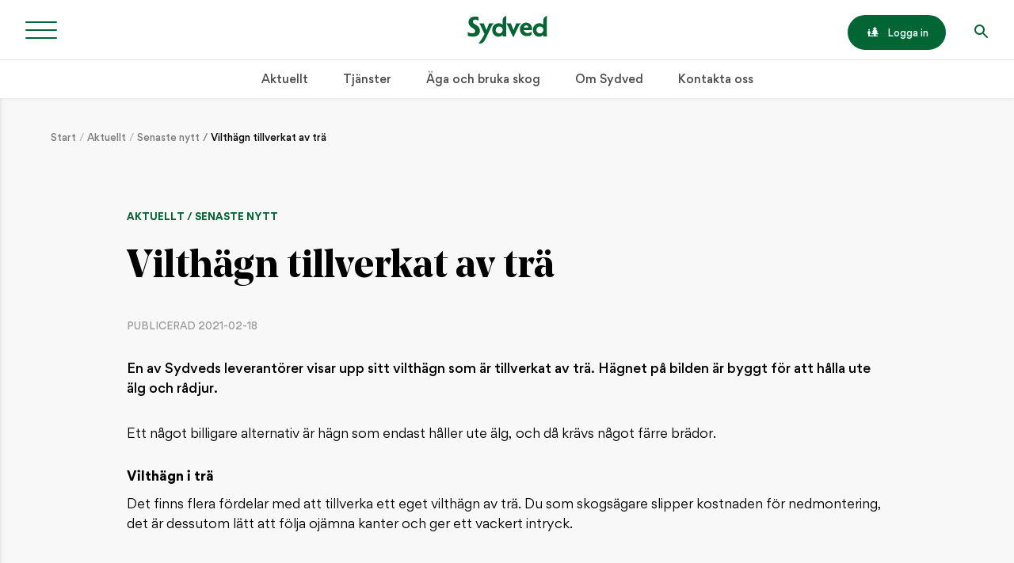

--- FILE ---
content_type: text/html; charset=UTF-8
request_url: https://www.sydved.se/aktuellt/senaste-nytt/vilthagn-tillverkad-av-tra
body_size: 15014
content:
<!doctype html>
<html lang="sv">

<head>
  <meta charset="utf-8">
  <meta name="viewport" content="width=device-width,initial-scale=1.0">
  <title>Sydved - Vilthägn tillverkat av trä</title>
  <meta name="description" content="Sydved köper virke av dig som säljer skog i södra Sverige. Vi erbjuder också skoglig fullservice och rådgivning.">
  <meta http-equiv="X-UA-Compatible" content="IE=edge">
  <meta name="facebook-domain-verification" content="sbuo11dfjh86cs6675cjos93wetnfj" />

  <!-- Google Tag Manager -->
<script>(function(w,d,s,l,i){w[l]=w[l]||[];w[l].push({'gtm.start':
new Date().getTime(),event:'gtm.js'});var f=d.getElementsByTagName(s)[0],
j=d.createElement(s),dl=l!='dataLayer'?'&l='+l:'';j.async=true;j.src=
'https://gtm.sydved.se/gtm.js?id='+i+dl;f.parentNode.insertBefore(j,f);
})(window,document,'script','dataLayer','GTM-TNPNJRV');</script>
<!-- End Google Tag Manager -->
  <link rel="shortcut icon" href="/assets/media/icons/icon.png">
  <link rel="canonical" href="https://www.sydved.se/aktuellt/senaste-nytt/vilthagn-tillverkad-av-tra">

  <link href="https://www.sydved.se/assets/styles/index.css?id=67fe44de" rel="stylesheet">  <script defer src="https://www.sydved.se/assets/scripts/index.js?id=67fe44df"></script>
  <!-- Open Graph -->

<meta property="og:url" content="https://www.sydved.se/aktuellt/senaste-nytt/vilthagn-tillverkad-av-tra">
<meta property="og:type" content="article">
<meta property="og:title" content="Vilthägn tillverkat av trä">

  <meta property="og:image" content="https://www.sydved.se/media/pages/aktuellt/senaste-nytt/vilthagn-tillverkad-av-tra/802ed4f5b7-1675938461/img-2289-1200x630.jpg">
  <meta property="og:image:width" content="640">
  <meta property="og:image:height" content="480">

<meta property="og:description" content="Sydved köper virke av dig som säljer skog i södra Sverige. Vi erbjuder också skoglig fullservice och rådgivning.">
<meta property="og:site_name" content="Sydved">
<meta property="og:locale" content="sv_SE">
  <!-- Hotjar Tracking Code for http://www.sydved.se -->
<script>
  (function(h,o,t,j,a,r){
    h.hj=h.hj||function(){(h.hj.q=h.hj.q||[]).push(arguments)};
    h._hjSettings={hjid:1184423,hjsv:6};
    a=o.getElementsByTagName('head')[0];
    r=o.createElement('script');r.async=1;
    r.src=t+h._hjSettings.hjid+j+h._hjSettings.hjsv;
    a.appendChild(r);
  })(window,document,'https://static.hotjar.com/c/hotjar-','.js?sv=');
</script>

  <script id="CookieConsent" src="https://policy.app.cookieinformation.com/uc.js"
  data-culture="SV" data-gcm-version="2.0" type="text/javascript"></script>
</head>

  
<body data-template="article">
  <!-- Google Tag Manager (noscript) -->
<noscript><iframe src="https://gtm.sydved.se/ns.html?id=GTM-TNPNJRV"
height="0" width="0" style="display:none;visibility:hidden"></iframe></noscript>
<!-- End Google Tag Manager (noscript) -->  <div class="backdrop zi-4 js-backdrop"></div>
  <div class="navigation pos-f pin zi-4 bg-gray">
  <nav class="navigation-list">
    
    <ul class="treemenu m-0 pl-0 lst-n bg-white">
              <li class="treemenu-item treemenu-level-1 ?> pos-r">
          <a class="treemenu-link d-b" href="https://www.sydved.se/aktuellt">
            Aktuellt          </a>

                                    <div class="treemenu-button js-treemenu-button">
                <div class="treemenu-icon"></div>
              </div>
            
            
<ul class="treemenu-list pl-0 lst-n bg-white js-treemenu-list">
      <li class="treemenu-item treemenu-level-2 pos-r">
      <a class="treemenu-link d-b" href="https://www.sydved.se/aktuellt/senaste-nytt">
        Senaste nytt      </a>

          </li>
      <li class="treemenu-item treemenu-level-2 pos-r">
      <a class="treemenu-link d-b" href="https://www.sydved.se/aktuellt/inspiration">
        Inspiration      </a>

              <div class="treemenu-button js-treemenu-button">
          <div class="treemenu-icon js-treemenu-icon"></div>
        </div>

        
<ul class="treemenu-list pl-0 lst-n bg-white js-treemenu-list">
      <li class="treemenu-item treemenu-level-3 pos-r">
      <a class="treemenu-link d-b" href="https://www.sydved.se/aktuellt/inspiration/mot-sydveds-skogsagare">
        Möt Sydveds skogsägare      </a>

          </li>
      <li class="treemenu-item treemenu-level-3 pos-r">
      <a class="treemenu-link d-b" href="https://www.sydved.se/aktuellt/inspiration/djur-och-natur">
        Djur och natur      </a>

          </li>
      <li class="treemenu-item treemenu-level-3 pos-r">
      <a class="treemenu-link d-b" href="https://www.sydved.se/aktuellt/inspiration/jakt">
        Jakt och friluftsliv      </a>

          </li>
      <li class="treemenu-item treemenu-level-3 pos-r">
      <a class="treemenu-link d-b" href="https://www.sydved.se/aktuellt/inspiration/hem-och-tradgard">
        Hem och lantliv      </a>

          </li>
      <li class="treemenu-item treemenu-level-3 pos-r">
      <a class="treemenu-link d-b" href="https://www.sydved.se/aktuellt/inspiration/mat-och-recept">
        Mat och recept      </a>

          </li>
      <li class="treemenu-item treemenu-level-3 pos-r">
      <a class="treemenu-link d-b" href="https://www.sydved.se/aktuellt/inspiration/kultur-och-historia">
        Kultur och tradition      </a>

          </li>
  </ul>
          </li>
  </ul>
                  </li>
              <li class="treemenu-item treemenu-level-1 ?> pos-r">
          <a class="treemenu-link d-b" href="https://www.sydved.se/tjanster">
            Tjänster          </a>

                                    <div class="treemenu-button js-treemenu-button">
                <div class="treemenu-icon"></div>
              </div>
            
            
<ul class="treemenu-list pl-0 lst-n bg-white js-treemenu-list">
      <li class="treemenu-item treemenu-level-2 pos-r">
      <a class="treemenu-link d-b" href="https://www.sydved.se/tjanster/salja-virke">
        Sälja virke      </a>

          </li>
      <li class="treemenu-item treemenu-level-2 pos-r">
      <a class="treemenu-link d-b" href="https://www.sydved.se/tjanster/foryngringsavverkning">
        Föryngringsavverkning      </a>

          </li>
      <li class="treemenu-item treemenu-level-2 pos-r">
      <a class="treemenu-link d-b" href="https://www.sydved.se/tjanster/skogsbruksplan">
        Skogsbruksplan      </a>

          </li>
      <li class="treemenu-item treemenu-level-2 pos-r">
      <a class="treemenu-link d-b" href="https://www.sydved.se/tjanster/gallring">
        Gallring      </a>

          </li>
      <li class="treemenu-item treemenu-level-2 pos-r">
      <a class="treemenu-link d-b" href="https://www.sydved.se/tjanster/markberedning">
        Markberedning      </a>

          </li>
      <li class="treemenu-item treemenu-level-2 pos-r">
      <a class="treemenu-link d-b" href="https://www.sydved.se/tjanster/plantor-och-plantering">
        Plantor och plantering      </a>

              <div class="treemenu-button js-treemenu-button">
          <div class="treemenu-icon js-treemenu-icon"></div>
        </div>

        
<ul class="treemenu-list pl-0 lst-n bg-white js-treemenu-list">
      <li class="treemenu-item treemenu-level-3 pos-r">
      <a class="treemenu-link d-b" href="https://www.sydved.se/tjanster/plantor-och-plantering/viltskydd">
        Viltskydd      </a>

          </li>
  </ul>
          </li>
      <li class="treemenu-item treemenu-level-2 pos-r">
      <a class="treemenu-link d-b" href="https://www.sydved.se/tjanster/hallbart-skogsbruk-och-certifiering">
        Hållbart skogsbruk och certifiering      </a>

          </li>
      <li class="treemenu-item treemenu-level-2 pos-r">
      <a class="treemenu-link d-b" href="https://www.sydved.se/tjanster/rojning">
        Röjning      </a>

          </li>
      <li class="treemenu-item treemenu-level-2 pos-r">
      <a class="treemenu-link d-b" href="https://www.sydved.se/tjanster/skogsbransle">
        Skogsbränsle      </a>

          </li>
      <li class="treemenu-item treemenu-level-2 pos-r">
      <a class="treemenu-link d-b" href="https://www.sydved.se/tjanster/skogsbilvagar">
        Skogsbilvägar      </a>

          </li>
      <li class="treemenu-item treemenu-level-2 pos-r">
      <a class="treemenu-link d-b" href="https://www.sydved.se/tjanster/skoglig-radgivning">
        Skoglig rådgivning      </a>

          </li>
      <li class="treemenu-item treemenu-level-2 pos-r">
      <a class="treemenu-link d-b" href="https://www.sydved.se/tjanster/forvaltning">
        Förvaltning      </a>

          </li>
      <li class="treemenu-item treemenu-level-2 pos-r">
      <a class="treemenu-link d-b" href="https://www.sydved.se/tjanster/ovriga-tjanster">
        Övriga tjänster      </a>

              <div class="treemenu-button js-treemenu-button">
          <div class="treemenu-icon js-treemenu-icon"></div>
        </div>

        
<ul class="treemenu-list pl-0 lst-n bg-white js-treemenu-list">
      <li class="treemenu-item treemenu-level-3 pos-r">
      <a class="treemenu-link d-b" href="https://www.sydved.se/tjanster/ovriga-tjanster/askaterforing-och-godsling">
        Askåterföring och gödsling      </a>

          </li>
      <li class="treemenu-item treemenu-level-3 pos-r">
      <a class="treemenu-link d-b" href="https://www.sydved.se/tjanster/ovriga-tjanster/dikesrensning">
        Dikesrensning      </a>

          </li>
  </ul>
          </li>
      <li class="treemenu-item treemenu-level-2 pos-r">
      <a class="treemenu-link d-b" href="https://www.sydved.se/tjanster/skogliga-tjanster">
        Skogliga tjänster      </a>

          </li>
  </ul>
                  </li>
              <li class="treemenu-item treemenu-level-1 ?> pos-r">
          <a class="treemenu-link d-b" href="https://www.sydved.se/aga-och-bruka-skog">
            Äga och bruka skog          </a>

                                    <div class="treemenu-button js-treemenu-button">
                <div class="treemenu-icon"></div>
              </div>
            
            
<ul class="treemenu-list pl-0 lst-n bg-white js-treemenu-list">
      <li class="treemenu-item treemenu-level-2 pos-r">
      <a class="treemenu-link d-b" href="https://www.sydved.se/aga-och-bruka-skog/vart-erbjudande">
        Vårt erbjudande      </a>

              <div class="treemenu-button js-treemenu-button">
          <div class="treemenu-icon js-treemenu-icon"></div>
        </div>

        
<ul class="treemenu-list pl-0 lst-n bg-white js-treemenu-list">
      <li class="treemenu-item treemenu-level-3 pos-r">
      <a class="treemenu-link d-b" href="https://www.sydved.se/aga-och-bruka-skog/vart-erbjudande/vad-vill-du-med-din-skog">
        Vad vill du med din skog?      </a>

          </li>
      <li class="treemenu-item treemenu-level-3 pos-r">
      <a class="treemenu-link d-b" href="https://www.sydved.se/aga-och-bruka-skog/vart-erbjudande/din-sydvedare">
        Din Sydvedare      </a>

          </li>
      <li class="treemenu-item treemenu-level-3 pos-r">
      <a class="treemenu-link d-b" href="https://www.sydved.se/aga-och-bruka-skog/vart-erbjudande/sydveds-magasin-aktivt-skogsbruk">
        Sydveds magasin Aktivt Skogsbruk      </a>

          </li>
  </ul>
          </li>
      <li class="treemenu-item treemenu-level-2 pos-r">
      <a class="treemenu-link d-b" href="https://www.sydved.se/aga-och-bruka-skog/balans-produktion-och-miljo">
        Ett hållbart skogsbruk      </a>

              <div class="treemenu-button js-treemenu-button">
          <div class="treemenu-icon js-treemenu-icon"></div>
        </div>

        
<ul class="treemenu-list pl-0 lst-n bg-white js-treemenu-list">
      <li class="treemenu-item treemenu-level-3 pos-r">
      <a class="treemenu-link d-b" href="https://www.sydved.se/aga-och-bruka-skog/balans-produktion-och-miljo/generell-naturvard">
        Generell naturvård      </a>

              <div class="treemenu-button js-treemenu-button">
          <div class="treemenu-icon js-treemenu-icon"></div>
        </div>

        
<ul class="treemenu-list pl-0 lst-n bg-white js-treemenu-list">
  </ul>
          </li>
      <li class="treemenu-item treemenu-level-3 pos-r">
      <a class="treemenu-link d-b" href="https://www.sydved.se/aga-och-bruka-skog/balans-produktion-och-miljo/certifikat-och-rapporter">
        Certifikat och rapporter      </a>

          </li>
      <li class="treemenu-item treemenu-level-3 pos-r">
      <a class="treemenu-link d-b" href="https://www.sydved.se/aga-och-bruka-skog/balans-produktion-och-miljo/sydveds-koppolicy">
        Sydveds köppolicy      </a>

          </li>
      <li class="treemenu-item treemenu-level-3 pos-r">
      <a class="treemenu-link d-b" href="https://www.sydved.se/aga-och-bruka-skog/balans-produktion-och-miljo/sydveds-miljopolicy">
        Sydveds miljöpolicy      </a>

          </li>
  </ul>
          </li>
      <li class="treemenu-item treemenu-level-2 pos-r">
      <a class="treemenu-link d-b" href="https://www.sydved.se/aga-och-bruka-skog/entreprenorer-och-akare">
        Avverkning och virkestransport      </a>

          </li>
      <li class="treemenu-item treemenu-level-2 pos-r">
      <a class="treemenu-link d-b" href="https://www.sydved.se/aga-och-bruka-skog/gallringsakademin">
        Gallringsakademin      </a>

          </li>
      <li class="treemenu-item treemenu-level-2 pos-r">
      <a class="treemenu-link d-b" href="https://www.sydved.se/aga-och-bruka-skog/digitala-tjanster">
        Digitala tjänster      </a>

              <div class="treemenu-button js-treemenu-button">
          <div class="treemenu-icon js-treemenu-icon"></div>
        </div>

        
<ul class="treemenu-list pl-0 lst-n bg-white js-treemenu-list">
      <li class="treemenu-item treemenu-level-3 pos-r">
      <a class="treemenu-link d-b" href="https://www.sydved.se/aga-och-bruka-skog/digitala-tjanster/min-skog-dina-personliga-sidor">
        Min skog – dina personliga sidor      </a>

          </li>
      <li class="treemenu-item treemenu-level-3 pos-r">
      <a class="treemenu-link d-b" href="https://www.sydved.se/aga-och-bruka-skog/digitala-tjanster/sydveds-app-ger-dig-battre-koll-pa-din-skog">
        Sydveds app      </a>

          </li>
      <li class="treemenu-item treemenu-level-3 pos-r">
      <a class="treemenu-link d-b" href="https://www.sydved.se/aga-och-bruka-skog/digitala-tjanster/skogen-live">
        Skogen Live – följ din avverkning med sms      </a>

          </li>
      <li class="treemenu-item treemenu-level-3 pos-r">
      <a class="treemenu-link d-b" href="https://www.sydved.se/aga-och-bruka-skog/digitala-tjanster/prenumerera-pa-vart-nyhetsbrev">
        Prenumerera på vårt nyhetsbrev      </a>

          </li>
  </ul>
          </li>
  </ul>
                  </li>
              <li class="treemenu-item treemenu-level-1 ?> pos-r">
          <a class="treemenu-link d-b" href="https://www.sydved.se/om-sydved">
            Om Sydved          </a>

                                    <div class="treemenu-button js-treemenu-button">
                <div class="treemenu-icon"></div>
              </div>
            
            
<ul class="treemenu-list pl-0 lst-n bg-white js-treemenu-list">
      <li class="treemenu-item treemenu-level-2 pos-r">
      <a class="treemenu-link d-b" href="https://www.sydved.se/om-sydved/fakta-om-sydved">
        Fakta om Sydved      </a>

          </li>
      <li class="treemenu-item treemenu-level-2 pos-r">
      <a class="treemenu-link d-b" href="https://www.sydved.se/om-sydved/karriar-och-lediga-jobb">
        Karriär och lediga jobb      </a>

          </li>
      <li class="treemenu-item treemenu-level-2 pos-r">
      <a class="treemenu-link d-b" href="https://www.sydved.se/om-sydved/press">
        Press      </a>

          </li>
      <li class="treemenu-item treemenu-level-2 pos-r">
      <a class="treemenu-link d-b" href="https://www.sydved.se/om-sydved/ladda-ner-logotyper">
        Ladda ner logotyper      </a>

          </li>
      <li class="treemenu-item treemenu-level-2 pos-r">
      <a class="treemenu-link d-b" href="https://www.sydved.se/om-sydved/code-of-conduct">
        Supplier Code of Conduct      </a>

          </li>
      <li class="treemenu-item treemenu-level-2 pos-r">
      <a class="treemenu-link d-b" href="https://www.sydved.se/om-sydved/allmanna-bestammelser-kontrakt">
        Allmänna bestämmelser kontrakt      </a>

          </li>
      <li class="treemenu-item treemenu-level-2 pos-r">
      <a class="treemenu-link d-b" href="https://www.sydved.se/om-sydved/behandling-av-personuppgifter">
        GDPR – Behandling av personuppgifter      </a>

              <div class="treemenu-button js-treemenu-button">
          <div class="treemenu-icon js-treemenu-icon"></div>
        </div>

        
<ul class="treemenu-list pl-0 lst-n bg-white js-treemenu-list">
      <li class="treemenu-item treemenu-level-3 pos-r">
      <a class="treemenu-link d-b" href="https://www.sydved.se/om-sydved/behandling-av-personuppgifter/personuppgiftsbitradesavtal-transportorer">
        Personuppgiftsbiträdesavtal      </a>

          </li>
      <li class="treemenu-item treemenu-level-3 pos-r">
      <a class="treemenu-link d-b" href="https://www.sydved.se/om-sydved/behandling-av-personuppgifter/gdpr-kontaktformular">
        GDPR – Kontaktformulär      </a>

          </li>
  </ul>
          </li>
      <li class="treemenu-item treemenu-level-2 pos-r">
      <a class="treemenu-link d-b" href="https://www.sydved.se/om-sydved/visselblasning">
        Visselblåsning      </a>

          </li>
      <li class="treemenu-item treemenu-level-2 pos-r">
      <a class="treemenu-link d-b" href="https://www.sydved.se/om-sydved/om-cookies">
        Om cookies      </a>

          </li>
  </ul>
                  </li>
              <li class="treemenu-item treemenu-level-1 ?> pos-r">
          <a class="treemenu-link d-b" href="https://www.sydved.se/kontakta-oss">
            Kontakta oss          </a>

                      
            
<ul class="treemenu-list pl-0 lst-n bg-white js-treemenu-list">
  </ul>
                  </li>
      
      <li class="treemenu-item treemenu-level-1 pos-r">
                  <a class="treemenu-link d-flx jc-sb ai-c" href="https://minskog.sydved.se/">
            Min Skog

            <div class="button button--small d-ib ai-c">
              <span class="button-icon button-icon--login d-ib py-0 va-m">
                <svg xmlns="http://www.w3.org/2000/svg" xmlns:xlink="http://www.w3.org/1999/xlink" width="20" height="18" viewBox="0 0 20 18">
  <defs>
    <path id="icon-human-tree-a" d="M16.9130435,20 L21,20 L21,22 L3,22 L3,20 L3,17 L2,17 L2,13 C2,12.4477153 2.44771525,12 3,12 L6,12 C6.55228475,12 7,12.4477153 7,13 L7,17 L6,17 L6,20 L14.0869565,20 C13.9397643,20 13.8131793,19.9479161 13.7072011,19.84375 C13.6012228,19.7395839 13.5482337,19.6130946 13.5482337,19.4642857 C13.5482337,19.2380946 13.5629531,18.9151786 13.5923913,18.4955357 C13.6218295,18.0758929 13.6394925,17.8154765 13.6453804,17.7142857 L9.56521739,17.7142857 C9.41213771,17.7142857 9.27966488,17.6577378 9.16779891,17.5446429 C9.05593292,17.4315479 9,17.2976194 9,17.1428571 C9,16.9880949 9.05593292,16.8541663 9.16779891,16.7410714 L12.7180707,13.1428571 L10.6956522,13.1428571 C10.5425724,13.1428571 10.4100996,13.0863097 10.2982337,12.9732143 C10.1863678,12.8601188 10.1304348,12.7261903 10.1304348,12.5714286 C10.1304348,12.4166669 10.1863678,12.2827383 10.2982337,12.1696429 L13.8485054,8.57142857 L12.1086957,8.57142857 C11.9556159,8.57142857 11.8231431,8.51488089 11.7112772,8.40178571 C11.5994113,8.28869054 11.5434783,8.15476196 11.5434783,8 C11.5434783,7.84523804 11.5994113,7.71130946 11.7112772,7.59821429 L15.1025815,4.16964286 C15.2144477,4.05654762 15.3469205,4 15.5,4 C15.6530795,4 15.7855523,4.05654762 15.8974185,4.16964286 L19.2887228,7.59821429 C19.4005884,7.71130946 19.4565217,7.84523804 19.4565217,8 C19.4565217,8.15476196 19.4005884,8.28869054 19.2887228,8.40178571 C19.1768572,8.51488089 19.0443844,8.57142857 18.8913043,8.57142857 L17.1514946,8.57142857 L20.7017663,12.1696429 C20.8136319,12.2827383 20.8695652,12.4166669 20.8695652,12.5714286 C20.8695652,12.7261903 20.8136319,12.8601188 20.7017663,12.9732143 C20.5899007,13.0863097 20.4574279,13.1428571 20.3043478,13.1428571 L18.2819293,13.1428571 L21.8322011,16.7410714 C21.9440667,16.8541663 22,16.9880949 22,17.1428571 C22,17.2976194 21.9440667,17.4315479 21.8322011,17.5446429 C21.7203355,17.6577378 21.5878626,17.7142857 21.4347826,17.7142857 L17.3546196,17.7142857 C17.3605069,17.8154765 17.37817,18.0758929 17.4076087,18.4955357 C17.4370474,18.9151786 17.4517663,19.2380946 17.4517663,19.4642857 C17.4517663,19.6130946 17.3987772,19.7395839 17.2927989,19.84375 C17.1868207,19.9479161 17.0602352,20 16.9130435,20 Z M4.5,11 C3.67157288,11 3,10.3284271 3,9.5 C3,8.67157288 3.67157288,8 4.5,8 C5.32842712,8 6,8.67157288 6,9.5 C6,10.3284271 5.32842712,11 4.5,11 Z"/>
  </defs>
  <g fill="none" fill-rule="evenodd" transform="translate(-2 -4)">
    <use fill="currentColor" xlink:href="#icon-human-tree-a"/>
  </g>
</svg>
              </span>
              <span class="button-login d-ib fw-500 va-m">Logga in</span>
            </div>
          </a>
              </li>
    </ul>
  </nav>

  <div class="navigation-featured d-flx flx-w flx-g p-3 lg:py-4">
    <div class="navigation-featured-col list mb-3">
      <h5 class="mb-2 ff-primary fs-micro ls-1 tt-u c-primary">Nyligen publicerat</h5>
      <ul class="my-0 pl-0 lst-n">

                  <li class="mb-2">
            <a href="https://www.sydved.se/aktuellt/senaste-nytt/valkommen-till-sydveds-skogsdag-i-vedby" class="d-flx flx-w ai-c td-n">
                                            
              								                <img class="list-thumb mr-1"
                  src="https://www.sydved.se/media/pages/aktuellt/senaste-nytt/valkommen-till-sydveds-skogsdag-i-vedby/1f11ee2b83-1769613936/halland-0412-50x50-crop-50-50.jpg"
                  style="object-position: 50% 50%;"
                  alt="Bild: Anna Hållams"
                >
              
              <div class="list-content">
                <h4 class="list-content-title ff-primary fs-1 mb-0 c-black">Välkommen till Sydveds skogsdag i Vedby!</h4>
                <p class="list-breadcrumb mb-0 fw-700 ls-1 tt-u c-dark">
                  Aktuellt / Senaste nytt                </p>
              </div>
            </a>
          </li>
                  <li class="mb-2">
            <a href="https://www.sydved.se/aktuellt/senaste-nytt/se-till-att-synas-vid-avverkningen-bestall-en-varselvast" class="d-flx flx-w ai-c td-n">
                                            
              								                <img class="list-thumb mr-1"
                  src="https://www.sydved.se/media/pages/aktuellt/senaste-nytt/se-till-att-synas-vid-avverkningen-bestall-en-varselvast/4f0714b725-1769175627/reflexvast-sakerhet-50x50-crop-50-50.jpg"
                  style="object-position: 50% 50%;"
                  alt=""
                >
              
              <div class="list-content">
                <h4 class="list-content-title ff-primary fs-1 mb-0 c-black">Se till att synas vid avverkningen – beställ varselväst!</h4>
                <p class="list-breadcrumb mb-0 fw-700 ls-1 tt-u c-dark">
                  Aktuellt / Senaste nytt                </p>
              </div>
            </a>
          </li>
                  <li class="mb-2">
            <a href="https://www.sydved.se/aktuellt/senaste-nytt/valkommen-till-skogskvall-i-agunnaryd" class="d-flx flx-w ai-c td-n">
                                            
              								                <img class="list-thumb mr-1"
                  src="https://www.sydved.se/media/pages/aktuellt/senaste-nytt/valkommen-till-skogskvall-i-agunnaryd/434091f6bc-1767786924/isberga-4246-retusch-web-50x50-crop-50-50.jpg"
                  style="object-position: 50% 50%;"
                  alt=""
                >
              
              <div class="list-content">
                <h4 class="list-content-title ff-primary fs-1 mb-0 c-black">Välkommen till skogskväll i Agunnaryd!</h4>
                <p class="list-breadcrumb mb-0 fw-700 ls-1 tt-u c-dark">
                  Aktuellt / Senaste nytt                </p>
              </div>
            </a>
          </li>
        
      </ul>
    </div>

    <div class="navigation-featured-col list">
      <h5 class="mb-2 ff-primary fs-micro ls-1 tt-u c-primary">Populära inlägg</h5>
      <ul class="my-0 pl-0 lst-n">

                  <li class="mb-2">
            <a href="https://www.sydved.se/aktuellt/inspiration/hem-och-tradgard/sa-bygger-du-en-traditionell-gardsgarden" class="d-flx flx-w ai-c td-n">
                                            
              								                <img class="list-thumb mr-1"
                  src="https://www.sydved.se/media/pages/aktuellt/inspiration/hem-och-tradgard/sa-bygger-du-en-traditionell-gardsgarden/cee2e38215-1675938645/gardesgard-081-kopia-50x50-crop-50-50.jpg"
                  style="object-position: 50% 50%;"
                  alt=""
                >
              
              <div class="list-content">
                <h4 class="list-content-title ff-primary fs-1 mb-0 c-black">Så bygger du en traditionell gärdsgård</h4>
                <p class="list-breadcrumb mb-0 fw-700 ls-1 tt-u c-dark">
                  Inspiration / Hem och lantliv                </p>
              </div>
            </a>
          </li>
                  <li class="mb-2">
            <a href="https://www.sydved.se/aktuellt/inspiration/jakt/bygg-ett-enkelt-jakttorn" class="d-flx flx-w ai-c td-n">
                                            
              								                <img class="list-thumb mr-1"
                  src="https://www.sydved.se/media/pages/aktuellt/inspiration/jakt/bygg-ett-enkelt-jakttorn/6b4f15e378-1675938627/aktivt-3-13-jakttorn-sol-kopia-50x50-crop-56-38.jpg"
                  style="object-position: 57% 38%;"
                  alt="Bygg ett enkelt jakttorn"
                >
              
              <div class="list-content">
                <h4 class="list-content-title ff-primary fs-1 mb-0 c-black">Bygg ett enkelt jakttorn</h4>
                <p class="list-breadcrumb mb-0 fw-700 ls-1 tt-u c-dark">
                  Inspiration / Jakt och friluftsliv                </p>
              </div>
            </a>
          </li>
                  <li class="mb-2">
            <a href="https://www.sydved.se/aktuellt/inspiration/djur-och-natur/bjorken" class="d-flx flx-w ai-c td-n">
                                            
              								                <img class="list-thumb mr-1"
                  src="https://www.sydved.se/media/pages/aktuellt/inspiration/djur-och-natur/bjorken/2613e34e58-1675938616/bjork-sol-kopia-50x50-crop-50-50.jpg"
                  style="object-position: 50% 50%;"
                  alt="Björk i solen"
                >
              
              <div class="list-content">
                <h4 class="list-content-title ff-primary fs-1 mb-0 c-black">Björken – ett folkkärt träd</h4>
                <p class="list-breadcrumb mb-0 fw-700 ls-1 tt-u c-dark">
                  Inspiration / Djur och natur                </p>
              </div>
            </a>
          </li>
        
      </ul>
    </div>
  </div>
</div>


<header class="header pos-f w-100 zi-4 js-header">
  <div class="header-wrap pos-r d-flx jc-c">
    <button class="hamburger hamburger--arrow js-hamburger pos-a pin-l h-100 px-2 md:px-3" type="button">
  <span class="hamburger-box">
    <span class="hamburger-inner"></span>
  </span>
</button>

    <!-- <div class="header-logo d-flx py-2 ml-a md:ml-0 mr-3 md:mr-0"> -->
    <div class="header-logo d-flx py-2">
      <a href="/" class="d-flx ai-c">
        <svg xmlns="http://www.w3.org/2000/svg" width="143" height="50" viewBox="0 0 143 50">
  <path d="M56.71,31.786 C60.203,31.786 63.035,28.961 63.035,25.475 C63.035,21.988 60.203,19.162 56.71,19.162 C53.216,19.162 50.383,21.988 50.383,25.475 C50.383,28.961 53.216,31.785 56.71,31.785 L56.71,31.786 Z M69.33,5.28 L69.33,32.142 C69.33,33.66 69.381,35.784 69.533,37.252 L62.793,37.252 C62.894,36.392 62.894,35.48 62.894,34.013 C61.018,36.543 58.331,37.605 55.24,37.605 C48.8,37.605 44.136,32.091 44.136,25.565 C44.136,18.635 48.851,13.324 55.796,13.324 C58.991,13.324 61.626,14.437 62.894,16.358 L62.894,8.402 C62.894,1.436 69.534,0.122 69.534,0.122 C69.381,1.892 69.33,4.615 69.33,5.281 L69.33,5.28 Z M130.09,31.785 C133.584,31.785 136.416,28.96 136.416,25.474 C136.416,21.987 133.584,19.161 130.09,19.161 C126.596,19.161 123.763,21.987 123.763,25.474 C123.763,28.96 126.596,31.784 130.09,31.784 L130.09,31.785 Z M142.71,5.28 L142.71,32.142 C142.71,33.66 142.762,35.784 142.914,37.252 L136.174,37.252 C136.275,36.392 136.275,35.48 136.275,34.013 C134.4,36.543 131.712,37.605 128.62,37.605 C122.18,37.605 117.516,32.091 117.516,25.565 C117.516,18.635 122.231,13.324 129.176,13.324 C132.372,13.324 135.007,14.437 136.276,16.358 L136.276,8.402 C136.276,1.436 142.914,0.122 142.914,0.122 C142.762,1.892 142.71,4.615 142.71,5.281 L142.71,5.28 Z M82.793,37.805 L81.529,37.802 C81.529,37.802 72.722,19.245 72.4,18.496 C72.08,17.747 71.335,16.282 69.666,13.415 L77.764,13.415 C78.017,14.532 79.096,17.031 79.096,17.031 L82.631,25.563 C83.239,24.123 84.161,21.802 85.074,19.528 C86.064,17.066 86.997,14.704 87.288,13.433 L96.555,13.44 C93.512,14.857 91.95,18.479 91.95,18.479 L82.792,37.805 L82.793,37.805 Z M38.407,13.433 L47.667,13.441 C44.627,14.866 43.067,18.508 43.067,18.508 C43.067,18.508 35.489,34.831 33.914,37.943 C32.338,41.056 30.557,44.133 29.887,45.198 C27.71,48.825 25.28,50 21.683,50 C20.975,50 20.163,49.848 19.556,49.694 C20.62,48.417 21.835,46.884 22.949,45.249 C25.127,42.03 27.406,38.503 29.381,34.774 L30.258,32.867 C27.627,27.282 23.738,19.021 23.528,18.525 C23.208,17.772 22.462,16.298 20.793,13.415 L28.888,13.415 C29.141,14.539 30.218,17.051 30.218,17.051 L33.751,25.631 C34.36,24.184 35.281,21.849 36.194,19.563 C37.182,17.087 38.114,14.712 38.407,13.433 Z M100.998,20.986 L109.334,20.986 C109.034,19.106 107.737,17.226 105.341,17.226 C103.096,17.226 101.649,18.75 100.998,20.986 Z M100.554,25.712 C101.649,28.709 104.094,31.098 107.638,31.098 C111.328,31.098 113.211,29.744 115.108,28.576 L115.108,34.086 C113.118,35.242 112.173,36.586 106.531,36.586 C99.344,36.586 94.111,31.301 94.111,24.441 C94.111,17.531 99.003,12.195 105.341,12.195 C112.228,12.195 116.111,18.191 116.111,23.934 C116.111,24.594 116.101,25.406 115.457,25.712 L100.554,25.712 Z M21.958,26.537 C21.958,32.94 18.26,37.606 8.844,37.606 C5.16,37.606 3.113,36.69 -1.59872116e-14,36.093 L-1.59872116e-14,29.22 C2.587,30.824 5.686,31.49 8.95,31.49 C11.741,31.49 13.373,29.84 13.373,27.537 C13.373,21.883 1.368,21.383 1.368,11.577 C1.368,5.224 6.002,1.321 13.373,1.321 C16.163,1.321 17.061,1.583 19.482,2.171 L19.482,8.739 C16.725,7.631 16.163,6.874 13.426,6.874 C10.846,6.874 9.214,8.174 9.214,10.476 C9.214,15.78 21.958,16.63 21.958,26.537 Z"/>
</svg>
      </a>
    </div>

    <div class="header-options pos-a pin-r h-100 px-3">
  <ul class="my-0 pl-0 lst-n">

    <li class="header-link d-n md:d-ib ml-3 fs-2 fw-500">
              <a class="button button--login button--small d-flx ai-c" href="https://minskog.sydved.se/">
          <span class="button-icon button-icon--login d-ib py-0 va-m">
            <svg xmlns="http://www.w3.org/2000/svg" xmlns:xlink="http://www.w3.org/1999/xlink" width="20" height="18" viewBox="0 0 20 18">
  <defs>
    <path id="icon-human-tree-a" d="M16.9130435,20 L21,20 L21,22 L3,22 L3,20 L3,17 L2,17 L2,13 C2,12.4477153 2.44771525,12 3,12 L6,12 C6.55228475,12 7,12.4477153 7,13 L7,17 L6,17 L6,20 L14.0869565,20 C13.9397643,20 13.8131793,19.9479161 13.7072011,19.84375 C13.6012228,19.7395839 13.5482337,19.6130946 13.5482337,19.4642857 C13.5482337,19.2380946 13.5629531,18.9151786 13.5923913,18.4955357 C13.6218295,18.0758929 13.6394925,17.8154765 13.6453804,17.7142857 L9.56521739,17.7142857 C9.41213771,17.7142857 9.27966488,17.6577378 9.16779891,17.5446429 C9.05593292,17.4315479 9,17.2976194 9,17.1428571 C9,16.9880949 9.05593292,16.8541663 9.16779891,16.7410714 L12.7180707,13.1428571 L10.6956522,13.1428571 C10.5425724,13.1428571 10.4100996,13.0863097 10.2982337,12.9732143 C10.1863678,12.8601188 10.1304348,12.7261903 10.1304348,12.5714286 C10.1304348,12.4166669 10.1863678,12.2827383 10.2982337,12.1696429 L13.8485054,8.57142857 L12.1086957,8.57142857 C11.9556159,8.57142857 11.8231431,8.51488089 11.7112772,8.40178571 C11.5994113,8.28869054 11.5434783,8.15476196 11.5434783,8 C11.5434783,7.84523804 11.5994113,7.71130946 11.7112772,7.59821429 L15.1025815,4.16964286 C15.2144477,4.05654762 15.3469205,4 15.5,4 C15.6530795,4 15.7855523,4.05654762 15.8974185,4.16964286 L19.2887228,7.59821429 C19.4005884,7.71130946 19.4565217,7.84523804 19.4565217,8 C19.4565217,8.15476196 19.4005884,8.28869054 19.2887228,8.40178571 C19.1768572,8.51488089 19.0443844,8.57142857 18.8913043,8.57142857 L17.1514946,8.57142857 L20.7017663,12.1696429 C20.8136319,12.2827383 20.8695652,12.4166669 20.8695652,12.5714286 C20.8695652,12.7261903 20.8136319,12.8601188 20.7017663,12.9732143 C20.5899007,13.0863097 20.4574279,13.1428571 20.3043478,13.1428571 L18.2819293,13.1428571 L21.8322011,16.7410714 C21.9440667,16.8541663 22,16.9880949 22,17.1428571 C22,17.2976194 21.9440667,17.4315479 21.8322011,17.5446429 C21.7203355,17.6577378 21.5878626,17.7142857 21.4347826,17.7142857 L17.3546196,17.7142857 C17.3605069,17.8154765 17.37817,18.0758929 17.4076087,18.4955357 C17.4370474,18.9151786 17.4517663,19.2380946 17.4517663,19.4642857 C17.4517663,19.6130946 17.3987772,19.7395839 17.2927989,19.84375 C17.1868207,19.9479161 17.0602352,20 16.9130435,20 Z M4.5,11 C3.67157288,11 3,10.3284271 3,9.5 C3,8.67157288 3.67157288,8 4.5,8 C5.32842712,8 6,8.67157288 6,9.5 C6,10.3284271 5.32842712,11 4.5,11 Z"/>
  </defs>
  <g fill="none" fill-rule="evenodd" transform="translate(-2 -4)">
    <use fill="currentColor" xlink:href="#icon-human-tree-a"/>
  </g>
</svg>
          </span>
          <span class="button-login d-ib fw-500 va-m">Logga in</span>
        </a>
          </li>

    <li class="header-link header-link--search d-ib fs-2 fw-500">
      <a class="c-primary d-b pl-3 js-search-button" href="https://www.sydved.se/sok"><svg xmlns="http://www.w3.org/2000/svg" xmlns:xlink="http://www.w3.org/1999/xlink" width="18" height="18" viewBox="0 0 18 18">
  <defs>
    <path fill="currentColor" id="icon-search-a" d="M15.4999991,13.9999992 L14.7099991,13.9999992 L14.4299994,13.7299987 C15.4099989,12.5899994 15.999999,11.109999 15.999999,9.49999943 C15.999999,5.90999945 13.0899994,2.99999982 9.49999943,2.99999982 C5.90999945,2.99999982 2.99999982,5.90999945 2.99999982,9.49999943 C2.99999982,13.0899994 5.90999945,15.999999 9.49999943,15.999999 C11.109999,15.999999 12.5899994,15.4099989 13.7299987,14.4299994 L13.9999992,14.7099991 L13.9999992,15.4999991 L18.9999989,20.4899988 L20.4899988,18.9999989 L15.4999991,13.9999992 Z M9.49999943,13.9999992 C7.00999978,13.9999992 4.9999997,11.9899991 4.9999997,9.49999943 C4.9999997,7.00999978 7.00999978,4.9999997 9.49999943,4.9999997 C11.9899991,4.9999997 13.9999992,7.00999978 13.9999992,9.49999943 C13.9999992,11.9899991 11.9899991,13.9999992 9.49999943,13.9999992 Z"/>
  </defs>
  <g fill="none" fill-rule="evenodd" transform="translate(-3 -3)">
    <use fill="currentColor" xlink:href="#icon-search-a"/>
  </g>
</svg>
</a>
    </li>
  </ul>
</div>
  </div>

  
<nav class="navbar clearfix pos-r d-n md:d-flx jc-c">
  <ul class="my-0 pl-0 lst-n ta-c">
          <li class="navbar-item mx-2 fs-2 fw-500">
        <a href="https://www.sydved.se/aktuellt" class="navbar-link  d-b py-1 td-n">Aktuellt</a>
      </li>
          <li class="navbar-item mx-2 fs-2 fw-500">
        <a href="https://www.sydved.se/tjanster" class="navbar-link  d-b py-1 td-n">Tjänster</a>
      </li>
          <li class="navbar-item mx-2 fs-2 fw-500">
        <a href="https://www.sydved.se/aga-och-bruka-skog" class="navbar-link  d-b py-1 td-n">Äga och bruka skog</a>
      </li>
          <li class="navbar-item mx-2 fs-2 fw-500">
        <a href="https://www.sydved.se/om-sydved" class="navbar-link  d-b py-1 td-n">Om Sydved</a>
      </li>
          <li class="navbar-item mx-2 fs-2 fw-500">
        <a href="https://www.sydved.se/kontakta-oss" class="navbar-link  d-b py-1 td-n">Kontakta oss</a>
      </li>
      </ul>
</nav>
</header>
  
  <div id="search" class="search zi-4 js-search-content">
    <div class="search-close pos-f zi-3 pin-t pin-r mt-3 mr-3 c-primary js-search-close">
      <svg xmlns="http://www.w3.org/2000/svg" width="16" height="16" viewBox="0 0 16 16">
  <path fill="currentColor" fill-rule="evenodd" d="M10.0500002,23.950001 C10.4400005,24.34 11.0740004,24.34 11.4640007,23.950001 L17,18.414 L22.535999,23.949999 C22.925999,24.339998 23.559999,24.339998 23.949999,23.949999 C24.339998,23.559999 24.339998,22.925999 23.949999,22.535999 L18.414,17 L23.949999,11.4640007 C24.339998,11.0740004 24.339998,10.4400005 23.949999,10.0500011 C23.559999,9.6600008 22.925999,9.6600008 22.535999,10.0500011 L17,15.5860004 L11.4639997,10.0500002 C11.0739994,9.6599998 10.4399996,9.6599998 10.0499992,10.0500002 C9.6599989,10.4400005 9.6599989,11.0740004 10.0499992,11.4640007 L15.5860004,17 L10.0500011,22.535999 C9.6599998,22.926001 9.6599998,23.559999 10.0500002,23.950001 Z" transform="translate(-9 -9)"/>
</svg>
    </div>

    <div class="search-content h-100 py-4 xl:py-5">
      <div class="container pt-5">
        <form class="search-form pos-r mx-a mb-5" action="https://www.sydved.se/sok">
          <label class="d-b mb-1 fs-1 fw-500 tt-u" for="search-form">Sök</label>
          <input class="search-input w-100 p-2 fs-3 js-search-input" v-active v-model="search" type="text" placeholder="Tips, inspiration eller Din Sydvedare" name="q" value="">
          <span class="search-icon pos-a"><svg xmlns="http://www.w3.org/2000/svg" xmlns:xlink="http://www.w3.org/1999/xlink" width="18" height="18" viewBox="0 0 18 18">
  <defs>
    <path fill="currentColor" id="icon-search-a" d="M15.4999991,13.9999992 L14.7099991,13.9999992 L14.4299994,13.7299987 C15.4099989,12.5899994 15.999999,11.109999 15.999999,9.49999943 C15.999999,5.90999945 13.0899994,2.99999982 9.49999943,2.99999982 C5.90999945,2.99999982 2.99999982,5.90999945 2.99999982,9.49999943 C2.99999982,13.0899994 5.90999945,15.999999 9.49999943,15.999999 C11.109999,15.999999 12.5899994,15.4099989 13.7299987,14.4299994 L13.9999992,14.7099991 L13.9999992,15.4999991 L18.9999989,20.4899988 L20.4899988,18.9999989 L15.4999991,13.9999992 Z M9.49999943,13.9999992 C7.00999978,13.9999992 4.9999997,11.9899991 4.9999997,9.49999943 C4.9999997,7.00999978 7.00999978,4.9999997 9.49999943,4.9999997 C11.9899991,4.9999997 13.9999992,7.00999978 13.9999992,9.49999943 C13.9999992,11.9899991 11.9899991,13.9999992 9.49999943,13.9999992 Z"/>
  </defs>
  <g fill="none" fill-rule="evenodd" transform="translate(-3 -3)">
    <use fill="currentColor" xlink:href="#icon-search-a"/>
  </g>
</svg>
</span>
          <input class="search-submit pos-a zi-2" type="submit" value="">
          <p class="mt-1 fs-1 c-charcoal">Söket börjar efter tre tecken.</p>
        </form>

        <div class="result mt-4 md:mt-5">
  <div v-cloak v-if="active">

    <div class="result-total mt-4 md:mt-5">
      <h2 class="mb-1 ff-primary fs-micro ls-1 tt-u c-primary">Personer</h2>
      <p class="mb-2 ff-primary fs-micro ls-1" v-if="people.length > 1">Visar {{ people.length }} träffar</p>
      <p class="mb-2 ff-primary fs-micro ls-1" v-else-if="people.length == 1">Visar {{ people.length }} träff</p>
      <p class="mb-2 ff-primary fs-micro ls-1" v-else>Ingen sökträff</p>
    </div>

    <div class="layout layout--grid">
      <article v-for="item in people" class="result-card layout-item d-flx mb-1">
        <div class="result-item bg-white w-100">
          <a v-bind:href="item.url" class="td-n d-flx">

            <div class="result-media" v-if="item.image !== null">
              <div class="result-image" v-bind:style="{ backgroundPosition: 'top center', backgroundImage: 'url(' + item.image + ')' }"></div>
            </div>

            <div class="result-card-body pb-0 w-100">
              <p class="result-card-breadcrumb tt-u lh-3 ls-1 c-dark truncate fw-700">{{ item.position }}</p>
              <div class="d-flx jc-sb ai-b truncate">
                <h3 class="result-card-title mb-0 c-black">{{ item.title }}</h3>
                <p class="result-card-phone tt-u lh-3 ls-1 mb-0 ml-1 c-dark truncate">{{ item.phone }}</p>
              </div>
            </div>
          </a>
        </div>
      </article>
    </div>
    
    <div class="result-total mt-4 md:mt-5">
      <h2 class="mb-1 ff-primary fs-micro ls-1 tt-u c-primary">Sidor</h2>
      <p class="mb-2 ff-primary fs-micro ls-1" v-if="pages.length > 1">Visar {{ pages.length }} träffar</p>
      <p class="mb-2 ff-primary fs-micro ls-1" v-else-if="pages.length == 1">Visar {{ pages.length }} träff</p>
      <p class="mb-2 ff-primary fs-micro ls-1" v-else>Ingen sökträff</p>
    </div>

    <div class="layout layout--grid">
      <article v-for="item in pages" class="result-card layout-item d-flx mb-1">
        <div class="result-item bg-white w-100">
          <a v-bind:href="item.url" class="td-n d-flx">

            <div class="result-media" v-if="item.image !== null">
              <div class="result-image" v-bind:style="{ backgroundPosition: 'top center', backgroundImage: 'url(' + item.image + ')' }"></div>
            </div>

            <div class="result-card-body">
              <p class="result-card-breadcrumb tt-u lh-3 ls-1 c-dark truncate fw-700">{{ item.parent }}</p>
              <h3 class="result-card-title mb-0 c-black truncate">{{ item.title }}</h3>
            </div>
          </a>
        </div>
      </article>
    </div>
  </div>
</div>

        <div class="mt-5 xl:mt-6">
          <div class="layout layout--grid">
            <div class="layout-item w-100 md:w-50 xl:w-33">
              <div class="list">
                <h5 class="mb-2 ff-primary fs-micro ls-1 tt-u c-primary">Nyligen publicerat</h5>
                <ul class="my-0 pl-0 lst-n">
                                      <li class="mb-2">
                      <a href="https://www.sydved.se/aktuellt/senaste-nytt/valkommen-till-sydveds-skogsdag-i-vedby" class="d-flx flx-w ai-c td-n">
                                                                          
                        													                          <img class="list-thumb mr-1"
                            src="https://www.sydved.se/media/pages/aktuellt/senaste-nytt/valkommen-till-sydveds-skogsdag-i-vedby/1f11ee2b83-1769613936/halland-0412-50x50-crop-50-50.jpg"
                            style="object-position: 50% 50%;"
                            alt="Bild: Anna Hållams"
                          >
                        
                        <div class="list-content">
                          <h4 class="list-content-title ff-primary fs-1 mb-0 c-black ">Välkommen till Sydveds skogsdag i Vedby!</h4>
                          <p class="list-breadcrumb mb-0 fw-700 ls-1 tt-u c-dark">
                            Aktuellt / Senaste nytt                          </p>
                        </div>
                      </a>
                    </li>
                                      <li class="mb-2">
                      <a href="https://www.sydved.se/aktuellt/senaste-nytt/se-till-att-synas-vid-avverkningen-bestall-en-varselvast" class="d-flx flx-w ai-c td-n">
                                                                          
                        													                          <img class="list-thumb mr-1"
                            src="https://www.sydved.se/media/pages/aktuellt/senaste-nytt/se-till-att-synas-vid-avverkningen-bestall-en-varselvast/4f0714b725-1769175627/reflexvast-sakerhet-50x50-crop-50-50.jpg"
                            style="object-position: 50% 50%;"
                            alt=""
                          >
                        
                        <div class="list-content">
                          <h4 class="list-content-title ff-primary fs-1 mb-0 c-black ">Se till att synas vid avverkningen – beställ varselväst!</h4>
                          <p class="list-breadcrumb mb-0 fw-700 ls-1 tt-u c-dark">
                            Aktuellt / Senaste nytt                          </p>
                        </div>
                      </a>
                    </li>
                                      <li class="mb-2">
                      <a href="https://www.sydved.se/aktuellt/senaste-nytt/valkommen-till-skogskvall-i-agunnaryd" class="d-flx flx-w ai-c td-n">
                                                                          
                        													                          <img class="list-thumb mr-1"
                            src="https://www.sydved.se/media/pages/aktuellt/senaste-nytt/valkommen-till-skogskvall-i-agunnaryd/434091f6bc-1767786924/isberga-4246-retusch-web-50x50-crop-50-50.jpg"
                            style="object-position: 50% 50%;"
                            alt=""
                          >
                        
                        <div class="list-content">
                          <h4 class="list-content-title ff-primary fs-1 mb-0 c-black ">Välkommen till skogskväll i Agunnaryd!</h4>
                          <p class="list-breadcrumb mb-0 fw-700 ls-1 tt-u c-dark">
                            Aktuellt / Senaste nytt                          </p>
                        </div>
                      </a>
                    </li>
                                      <li class="mb-2">
                      <a href="https://www.sydved.se/aktuellt/senaste-nytt/mikrofoner-kan-avsloja-nar-trad-drabbas-av-torkstress" class="d-flx flx-w ai-c td-n">
                                                                          
                        													                          <img class="list-thumb mr-1"
                            src="https://www.sydved.se/media/pages/aktuellt/senaste-nytt/mikrofoner-kan-avsloja-nar-trad-drabbas-av-torkstress/b02edbd21d-1767598954/grankvist-skog-50x50-crop-50-50.jpg"
                            style="object-position: 50% 50%;"
                            alt="Foto: Hasse Bengtsson"
                          >
                        
                        <div class="list-content">
                          <h4 class="list-content-title ff-primary fs-1 mb-0 c-black ">Mikrofoner kan avslöja när träd drabbas av torkstress</h4>
                          <p class="list-breadcrumb mb-0 fw-700 ls-1 tt-u c-dark">
                            Aktuellt / Senaste nytt                          </p>
                        </div>
                      </a>
                    </li>
                                      <li class="mb-2">
                      <a href="https://www.sydved.se/aktuellt/inspiration/jakt/njut-av-skidakningen-i-skogen" class="d-flx flx-w ai-c td-n">
                                                                          
                        													                          <img class="list-thumb mr-1"
                            src="https://www.sydved.se/media/pages/aktuellt/inspiration/jakt/njut-av-skidakningen-i-skogen/68d36a6287-1766398146/langdskidakare-50x50-crop-50-50.jpg"
                            style="object-position: 50% 50%;"
                            alt="Rätt längd på stavarna är viktigt, tycker elitskidåkaren Simon Andersson."
                          >
                        
                        <div class="list-content">
                          <h4 class="list-content-title ff-primary fs-1 mb-0 c-black ">Njut av skidåkningen i skogen</h4>
                          <p class="list-breadcrumb mb-0 fw-700 ls-1 tt-u c-dark">
                            Inspiration / Jakt och friluftsliv                          </p>
                        </div>
                      </a>
                    </li>
                                  </ul>
              </div>
            </div>

            <div class="layout-item w-100 md:w-50 xl:w-33">
              <div class="list">
                <h5 class="mb-2 ff-primary fs-micro ls-1 tt-u c-primary">Populära inlägg</h5>
                <ul class="my-0 pl-0 lst-n">
                                      <li class="mb-2">
                      <a href="https://www.sydved.se/aktuellt/inspiration/hem-och-tradgard/sa-bygger-du-en-traditionell-gardsgarden" class="d-flx flx-w ai-c td-n">
                                                                          
                        													                          <img class="list-thumb mr-1"
                            src="https://www.sydved.se/media/pages/aktuellt/inspiration/hem-och-tradgard/sa-bygger-du-en-traditionell-gardsgarden/cee2e38215-1675938645/gardesgard-081-kopia-50x50-crop-50-50.jpg"
                            style="object-position: 50% 50%;"
                            alt=""
                          >
                        
                        <div class="list-content">
                          <h4 class="list-content-title ff-primary fs-1 mb-0 c-black ">Så bygger du en traditionell gärdsgård</h4>
                          <p class="list-breadcrumb mb-0 fw-700 ls-1 tt-u c-dark">
                            Inspiration / Hem och lantliv                          </p>
                        </div>
                      </a>
                    </li>
                                      <li class="mb-2">
                      <a href="https://www.sydved.se/aktuellt/inspiration/jakt/bygg-ett-enkelt-jakttorn" class="d-flx flx-w ai-c td-n">
                                                                          
                        													                          <img class="list-thumb mr-1"
                            src="https://www.sydved.se/media/pages/aktuellt/inspiration/jakt/bygg-ett-enkelt-jakttorn/6b4f15e378-1675938627/aktivt-3-13-jakttorn-sol-kopia-50x50-crop-56-38.jpg"
                            style="object-position: 57% 38%;"
                            alt="Bygg ett enkelt jakttorn"
                          >
                        
                        <div class="list-content">
                          <h4 class="list-content-title ff-primary fs-1 mb-0 c-black ">Bygg ett enkelt jakttorn</h4>
                          <p class="list-breadcrumb mb-0 fw-700 ls-1 tt-u c-dark">
                            Inspiration / Jakt och friluftsliv                          </p>
                        </div>
                      </a>
                    </li>
                                      <li class="mb-2">
                      <a href="https://www.sydved.se/aktuellt/inspiration/djur-och-natur/bjorken" class="d-flx flx-w ai-c td-n">
                                                                          
                        													                          <img class="list-thumb mr-1"
                            src="https://www.sydved.se/media/pages/aktuellt/inspiration/djur-och-natur/bjorken/2613e34e58-1675938616/bjork-sol-kopia-50x50-crop-50-50.jpg"
                            style="object-position: 50% 50%;"
                            alt="Björk i solen"
                          >
                        
                        <div class="list-content">
                          <h4 class="list-content-title ff-primary fs-1 mb-0 c-black ">Björken – ett folkkärt träd</h4>
                          <p class="list-breadcrumb mb-0 fw-700 ls-1 tt-u c-dark">
                            Inspiration / Djur och natur                          </p>
                        </div>
                      </a>
                    </li>
                                      <li class="mb-2">
                      <a href="https://www.sydved.se/aktuellt/inspiration/djur-och-natur/skogsmyran-lever-i-solfangande-stackar" class="d-flx flx-w ai-c td-n">
                                                                          
                        
                        <div class="list-content">
                          <h4 class="list-content-title ff-primary fs-1 mb-0 c-black ">Skogsmyran – lever i solfångande stackar</h4>
                          <p class="list-breadcrumb mb-0 fw-700 ls-1 tt-u c-dark">
                            Inspiration / Djur och natur                          </p>
                        </div>
                      </a>
                    </li>
                                      <li class="mb-2">
                      <a href="https://www.sydved.se/aktuellt/inspiration/djur-och-natur/skogsharen-skogens-sprinter" class="d-flx flx-w ai-c td-n">
                                                                          
                        
                        <div class="list-content">
                          <h4 class="list-content-title ff-primary fs-1 mb-0 c-black ">Skogsharen – skogens sprinter</h4>
                          <p class="list-breadcrumb mb-0 fw-700 ls-1 tt-u c-dark">
                            Inspiration / Djur och natur                          </p>
                        </div>
                      </a>
                    </li>
                                  </ul>
              </div>
            </div>

            <div class="layout-item w-100 md:w-50 xl:w-33">
              <div class="list">
                <h5 class="mb-2 ff-primary fs-micro ls-1 tt-u c-primary">Kontakt</h5>

                
                                      <h5 class="ff-primary fs-micro mb-micro c-charcoal">Reception</h5>
                    <ul class="my-0 pl-0 lst-n">
                                      	  <li class="lh-2"><span class="fs-1 c-black"><a href="tel:01046-38000" class="c-black td-n">01046-380 00</a></span></li>
                  	                  	                  	  <li class="lh-2"><span class="fs-1 c-black"><a href="mailto:information@sydved.se" class="c-black td-n">information@sydved.se</a></span></li>
                  	                    </ul>
                  
				                      <h5 class="ff-primary fs-micro mt-2 mb-micro c-charcoal">Besöksadress</h5>
                    <ul class="my-0 pl-0 lst-n">
                      <li class="lh-2"><span class="fs-1 c-black">Barnarpsgatan 39F, 553 33 Jönköping</span></li>
                    </ul>
                  
                                      <h5 class="ff-primary fs-micro mt-2 mb-micro c-charcoal">Fakturaadress</h5>
                    <ul class="my-0 pl-0 lst-n">
                      <li class="lh-2"><span class="fs-1 c-black">Sydved AB, Leverantörsfakturor, Box 626, 551 18 Jönköping<br><a href="mailto:fakturor@sydved.se;" style="color:#000;text-decoration:none;">fakturor@sydved.se</a><br>E-faktura: GLN 7365561710816</span></li>
                    </ul>
                  
                                      <h5 class="ff-primary fs-micro mt-2 mb-micro c-charcoal">Organisationsnummer</h5>
                    <ul class="my-0 pl-0 lst-n">
                      <li class="lh-2"><span class="fs-1 c-black">Sydved AB, 556171-0814</span></li>
                    </ul>
                  
				  				    <h5 class="ff-primary fs-micro mt-2 mb-micro c-charcoal">Styrelsens säte</h5>
				    <ul class="my-0 pl-0 lst-n">
				      <li class="lh-2"><span class="fs-1 c-black">Jönköping</span></li>
				    </ul>
				                  
              </div>
            </div>
          </div>
        </div>
      </div>
    </div>
  </div>


<main class="view bg-gray">
  
<div class="container">
  <nav class="breadcrumb d-flx flx-r pt-2 pb-2 lg:pt-3" role="navigation">

          <a href="https://www.sydved.se" class="breadcrumb-link truncate  d-b pos-r py-1 fs-1 td-n fw-500 c-black lh-4">Start</a>
          <a href="https://www.sydved.se/aktuellt" class="breadcrumb-link truncate  d-b pos-r py-1 fs-1 td-n fw-500 c-black lh-4">Aktuellt</a>
          <a href="https://www.sydved.se/aktuellt/senaste-nytt" class="breadcrumb-link truncate  d-b pos-r py-1 fs-1 td-n fw-500 c-black lh-4">Senaste nytt</a>
          <a href="https://www.sydved.se/aktuellt/senaste-nytt/vilthagn-tillverkad-av-tra" class="breadcrumb-link truncate is-active d-b pos-r py-1 fs-1 td-n fw-500 c-black lh-4">Vilthägn tillverkat av trä</a>
    
  </nav>
</div>


  <article class="clearfix">
    
    <div class="container container--small">
      <p class="mt-3 lg:mt-4 mb-2 fs-1 fw-700 tt-u c-primary">
        <span class="mr-2">Aktuellt / Senaste nytt</span>
      </p>
      <h1 class="fs-7 lg:fs-8 xl:fs-9 mb-3 xl:mb-4">Vilthägn tillverkat av trä</h1>

            <p class="fs-1 fw-500 tt-u c-dark">Publicerad 2021-02-18</p>
      
              <p class="mb-3 fw-500">En av Sydveds leverantörer visar upp sitt vilthägn som är tillverkat av trä. Hägnet på bilden är byggt för att hålla ute älg och rådjur.</p>
          </div>

        <section class="text">
  <div class="container container--small">
    <p>Ett något billigare alternativ är hägn som endast håller ute älg, och då krävs något färre brädor.</p>
<h3>Vilthägn i trä</h3>
<p>Det finns flera fördelar med att tillverka ett eget vilthägn av trä. Du som skogsägare slipper kostnaden för nedmontering, det är dessutom lätt att följa ojämna kanter och ger ett vackert intryck.</p>  </div>
</section>
    
  <div class="container my-3 lg:my-4">
    <section class="images layout layout--grid pt-2 jc-c">
                        					            <div class="layout-item images-wrapper pos-r d-flx flx-c jc-fs w-100 sm:w-50">
              <img class="media images-item  w-100 js-lazy-image"
                src="[data-uri]
"
                data-src="https://www.sydved.se/media/pages/aktuellt/senaste-nytt/vilthagn-tillverkad-av-tra/802ed4f5b7-1675938461/img-2289-500x.jpg"
                data-srcset="https://www.sydved.se/media/pages/aktuellt/senaste-nytt/vilthagn-tillverkad-av-tra/802ed4f5b7-1675938461/img-2289-500x.jpg 500w,
                    https://www.sydved.se/media/pages/aktuellt/senaste-nytt/vilthagn-tillverkad-av-tra/802ed4f5b7-1675938461/img-2289-1000x.jpg 1000w,
                    https://www.sydved.se/media/pages/aktuellt/senaste-nytt/vilthagn-tillverkad-av-tra/802ed4f5b7-1675938461/img-2289-1500x.jpg 1500w"
                sizes="75vw"
                style="object-position: 50% 50%;"
                alt=""
              >
                          </div>
                                  					            <div class="layout-item images-wrapper pos-r d-flx flx-c jc-fs w-100 sm:w-50">
              <img class="media images-item  w-100 js-lazy-image"
                src="[data-uri]
"
                data-src="https://www.sydved.se/media/pages/aktuellt/senaste-nytt/vilthagn-tillverkad-av-tra/fcd6a323cb-1675938461/img-2290-500x.jpg"
                data-srcset="https://www.sydved.se/media/pages/aktuellt/senaste-nytt/vilthagn-tillverkad-av-tra/fcd6a323cb-1675938461/img-2290-500x.jpg 500w,
                    https://www.sydved.se/media/pages/aktuellt/senaste-nytt/vilthagn-tillverkad-av-tra/fcd6a323cb-1675938461/img-2290-1000x.jpg 1000w,
                    https://www.sydved.se/media/pages/aktuellt/senaste-nytt/vilthagn-tillverkad-av-tra/fcd6a323cb-1675938461/img-2290-1500x.jpg 1500w"
                sizes="75vw"
                style="object-position: 50% 50%;"
                alt=""
              >
                          </div>
                                  					            <div class="layout-item images-wrapper pos-r d-flx flx-c jc-fs w-100 sm:w-50">
              <img class="media images-item  w-100 js-lazy-image"
                src="[data-uri]
"
                data-src="https://www.sydved.se/media/pages/aktuellt/senaste-nytt/vilthagn-tillverkad-av-tra/8102637796-1675938461/img-2293-500x.jpg"
                data-srcset="https://www.sydved.se/media/pages/aktuellt/senaste-nytt/vilthagn-tillverkad-av-tra/8102637796-1675938461/img-2293-500x.jpg 500w,
                    https://www.sydved.se/media/pages/aktuellt/senaste-nytt/vilthagn-tillverkad-av-tra/8102637796-1675938461/img-2293-1000x.jpg 1000w,
                    https://www.sydved.se/media/pages/aktuellt/senaste-nytt/vilthagn-tillverkad-av-tra/8102637796-1675938461/img-2293-1500x.jpg 1500w"
                sizes="75vw"
                style="object-position: 50% 50%;"
                alt=""
              >
                          </div>
                                  					            <div class="layout-item images-wrapper pos-r d-flx flx-c jc-fs w-100 sm:w-50">
              <img class="media images-item  w-100 js-lazy-image"
                src="[data-uri]
"
                data-src="https://www.sydved.se/media/pages/aktuellt/senaste-nytt/vilthagn-tillverkad-av-tra/3692d70ee2-1675938462/img-2296-500x.jpg"
                data-srcset="https://www.sydved.se/media/pages/aktuellt/senaste-nytt/vilthagn-tillverkad-av-tra/3692d70ee2-1675938462/img-2296-500x.jpg 500w,
                    https://www.sydved.se/media/pages/aktuellt/senaste-nytt/vilthagn-tillverkad-av-tra/3692d70ee2-1675938462/img-2296-1000x.jpg 1000w,
                    https://www.sydved.se/media/pages/aktuellt/senaste-nytt/vilthagn-tillverkad-av-tra/3692d70ee2-1675938462/img-2296-1500x.jpg 1500w"
                sizes="75vw"
                style="object-position: 50% 50%;"
                alt=""
              >
                          </div>
                    </section>
  </div>

      </article>

  <div class="container container--small clearfix my-5 d-flx flx-w">
      <div class="w-100 sm:w-66 md:w-50 sm:pr-3 lh-3">
      <div class="fs-2">

                  <span class="d-ib mr-1">Text och foto: Peter Fornander</span>
        
        
      </div>
      <p class="fs-1"></p>
    </div>
  
  <div class="w-100 sm:w-33">
    
<div class="share">
  <p class="mb-1 fs-1 fw-700 tt-u"><small>Dela artikel</small></p>
  <ul class="my-0 pl-0 lst-n">
    <li class="d-ib mr-1">
      <a href="http://www.facebook.com/sharer.php?u=https://www.sydved.se/aktuellt/senaste-nytt/vilthagn-tillverkad-av-tra">
        <svg xmlns="http://www.w3.org/2000/svg" width="18" height="18" viewBox="0 0 18 18">
          <g fill="none" fill-rule="evenodd" transform="translate(-1 -1)">
            <polygon points="0 0 20 0 20 20 0 20"/>
            <path fill="#000" d="M17,1 L3,1 C1.9000001,1 1,1.9000001 1,3 L1,17 C1,18.101 1.9000001,19 3,19 L10,19 L10,12 L8,12 L8,9.5249996 L10,9.5249996 L10,7.4749999 C10,5.3109999 11.2119999,3.7909999 13.7659998,3.7909999 L15.5690002,3.793 L15.5690002,6.3979998 L14.3719997,6.3979998 C13.3780003,6.3979998 13,7.1440001 13,7.836 L13,9.526 L15.5679998,9.526 L15,12 L13,12 L13,19 L17,19 C18.1,19 19,18.101 19,17 L19,3 C19,1.9000001 18.1,1 17,1 Z"/>
          </g>
        </svg>
      </a>
    </li>
    <li class="d-ib">
      <a href="mailto:?subject=Vilthägn tillverkat av trä&body=Jag vill dela artikeln https://www.sydved.se/aktuellt/senaste-nytt/vilthagn-tillverkad-av-tra">
        <svg xmlns="http://www.w3.org/2000/svg" width="18" height="12" viewBox="0 0 18 12">
          <g fill="none" fill-rule="evenodd" transform="translate(-1 -4)">
            <polygon points="0 0 20 0 20 20 0 20"/>
            <path fill="#000" d="M1.574,5.2860003 C2.062,5.5480003 8.8220005,9.1800003 9.0740004,9.3150005 C9.3260002,9.4499998 9.6520004,9.5139999 9.9799995,9.5139999 C10.3079996,9.5139999 10.6339998,9.4499998 10.8859997,9.3149996 C11.1379995,9.1799994 17.897999,5.5479994 18.386,5.2859998 C18.875,5.0229998 19.337,4 18.440001,4 L1.52099991,4 C0.62400001,4 1.08599997,5.0229998 1.574,5.2860003 Z M18.613001,7.4889998 C18.058001,7.7779999 11.2260008,11.3379993 10.8860006,11.5159998 C10.5460005,11.6940002 10.3080006,11.7150002 9.9800005,11.7150002 C9.6520004,11.7150002 9.4140005,11.6940002 9.0740004,11.5159998 C8.7340002,11.3379993 1.941,7.777 1.38600004,7.4879999 C0.99599999,7.2839999 1,7.5229998 1,7.7069998 C1,7.8909998 1,15 1,15 C1,15.4200001 1.56599998,16 2,16 L18,16 C18.434,16 19,15.4200001 19,15 C19,15 19,7.8920002 19,7.7080002 C19,7.5240002 19.004,7.2849998 18.613001,7.4889998 Z"/>
          </g>
        </svg>
      </a>
    </li>
  </ul>
</div>
  </div>

  <div class="w-100">
      </div>
</div>


  
<section class="related bg-white">
  <div class="container">
    <div class="d-flx flx-w flx-g py-4 xl:py-5">
      <div class="related-cards w-100 lg:w-66 mb-2 lg:mb-0">
        <h5 class="mb-2 ff-primary fs-micro ls-1 tt-u c-primary">Relaterade artiklar</h5>

        <div class="related-grid">
                                                          <article class="related-card related-item d-flx">
                <div class="bg-white">
                  <a href="https://www.sydved.se/aktuellt/inspiration/jakt/sa-hjalper-du-viltet-i-vinter" class="td-n">
                                                              
                    											                      <img class="related-card-image is-cover media js-lazy-image"
                        src="[data-uri]
"
                        data-src="https://www.sydved.se/media/pages/aktuellt/inspiration/jakt/sa-hjalper-du-viltet-i-vinter/76e6881cea-1675938627/stodutfodra-viltet-kopia-300x.jpg"
                        data-srcset="https://www.sydved.se/media/pages/aktuellt/inspiration/jakt/sa-hjalper-du-viltet-i-vinter/76e6881cea-1675938627/stodutfodra-viltet-kopia-300x.jpg 300w,
                          https://www.sydved.se/media/pages/aktuellt/inspiration/jakt/sa-hjalper-du-viltet-i-vinter/76e6881cea-1675938627/stodutfodra-viltet-kopia-500x.jpg 500w,
                          https://www.sydved.se/media/pages/aktuellt/inspiration/jakt/sa-hjalper-du-viltet-i-vinter/76e6881cea-1675938627/stodutfodra-viltet-kopia-1000x.jpg 1000w"
                        sizes="(max-width: 500px) 420px, (max-width: 900px) 750px (max-width: 1200px) 580px, 750px"
                        style="object-position: 50% 50%;"
                        alt=""
                      >
                    
                    <div class="related-card-body">
                      <h4 class="related-card-breadcrumb tt-u lh-3 ls-1 c-dark">Inspiration / Jakt och friluftsliv</h4>
                      <h2 class="related-card-title mb-1 ff-primary c-black">Så hjälper du viltet i vinter</h2>
                      <p class="mb-0 fs-1 c-black">Kalla och snörika vintrar är det svårt för vilda djur och fåglar att få tag på föda – och du kan då behöva stödutfodra. Se utfodringen som en investering i ditt viltbestånd. Här är de bästa tipsen!</p>
                    </div>
                  </a>
                </div>
              </article>
                              </div>
      </div>

      <div class="related-list list w-100 lg:w-33">
        <h5 class="mb-2 ff-primary fs-micro ls-1 tt-u c-primary">Populära inlägg</h5>

        <ul class="my-0 pl-0 lst-n">

                      <li class="mb-2">
              <a href="https://www.sydved.se/aktuellt/inspiration/hem-och-tradgard/sa-bygger-du-en-traditionell-gardsgarden" class="d-flx flx-w ai-c td-n">
                                                  
                									                  <img class="list-thumb mr-1"
                    src="https://www.sydved.se/media/pages/aktuellt/inspiration/hem-och-tradgard/sa-bygger-du-en-traditionell-gardsgarden/cee2e38215-1675938645/gardesgard-081-kopia-50x50-crop-50-50.jpg"
                    style="object-position: 50% 50%;"
                    alt=""
                  >
                
                <div class="list-content">
                  <h4 class="list-content-title ff-primary fs-1 mb-0 c-black ">Så bygger du en traditionell gärdsgård</h4>
                  <p class="list-breadcrumb mb-0 fw-700 ls-1 tt-u c-dark">
                    Inspiration / Hem och lantliv                  </p>
                </div>
              </a>
            </li>
                      <li class="mb-2">
              <a href="https://www.sydved.se/aktuellt/inspiration/jakt/bygg-ett-enkelt-jakttorn" class="d-flx flx-w ai-c td-n">
                                                  
                									                  <img class="list-thumb mr-1"
                    src="https://www.sydved.se/media/pages/aktuellt/inspiration/jakt/bygg-ett-enkelt-jakttorn/6b4f15e378-1675938627/aktivt-3-13-jakttorn-sol-kopia-50x50-crop-56-38.jpg"
                    style="object-position: 57% 38%;"
                    alt="Bygg ett enkelt jakttorn"
                  >
                
                <div class="list-content">
                  <h4 class="list-content-title ff-primary fs-1 mb-0 c-black ">Bygg ett enkelt jakttorn</h4>
                  <p class="list-breadcrumb mb-0 fw-700 ls-1 tt-u c-dark">
                    Inspiration / Jakt och friluftsliv                  </p>
                </div>
              </a>
            </li>
                      <li class="mb-2">
              <a href="https://www.sydved.se/aktuellt/inspiration/djur-och-natur/bjorken" class="d-flx flx-w ai-c td-n">
                                                  
                									                  <img class="list-thumb mr-1"
                    src="https://www.sydved.se/media/pages/aktuellt/inspiration/djur-och-natur/bjorken/2613e34e58-1675938616/bjork-sol-kopia-50x50-crop-50-50.jpg"
                    style="object-position: 50% 50%;"
                    alt="Björk i solen"
                  >
                
                <div class="list-content">
                  <h4 class="list-content-title ff-primary fs-1 mb-0 c-black ">Björken – ett folkkärt träd</h4>
                  <p class="list-breadcrumb mb-0 fw-700 ls-1 tt-u c-dark">
                    Inspiration / Djur och natur                  </p>
                </div>
              </a>
            </li>
                      <li class="mb-2">
              <a href="https://www.sydved.se/aktuellt/inspiration/djur-och-natur/skogsmyran-lever-i-solfangande-stackar" class="d-flx flx-w ai-c td-n">
                                                  
                
                <div class="list-content">
                  <h4 class="list-content-title ff-primary fs-1 mb-0 c-black ">Skogsmyran – lever i solfångande stackar</h4>
                  <p class="list-breadcrumb mb-0 fw-700 ls-1 tt-u c-dark">
                    Inspiration / Djur och natur                  </p>
                </div>
              </a>
            </li>
                      <li class="mb-2">
              <a href="https://www.sydved.se/aktuellt/inspiration/djur-och-natur/skogsharen-skogens-sprinter" class="d-flx flx-w ai-c td-n">
                                                  
                
                <div class="list-content">
                  <h4 class="list-content-title ff-primary fs-1 mb-0 c-black ">Skogsharen – skogens sprinter</h4>
                  <p class="list-breadcrumb mb-0 fw-700 ls-1 tt-u c-dark">
                    Inspiration / Djur och natur                  </p>
                </div>
              </a>
            </li>
          
        </ul>
      </div>
    </div>
  </div>
</section>
</main>


<footer class="footer pos-r py-5 of-h">
  <div class="container">
    <div class="layout layout--grid">
      <div class="layout-item mr-3 lg:mr-5 xl:mr-6">
        <div class="footer-logo">
          <a href="/" class="">
            <svg xmlns="http://www.w3.org/2000/svg" width="143" height="50" viewBox="0 0 143 50">
              <path d="M56.71,31.786 C60.203,31.786 63.035,28.961 63.035,25.475 C63.035,21.988 60.203,19.162 56.71,19.162 C53.216,19.162 50.383,21.988 50.383,25.475 C50.383,28.961 53.216,31.785 56.71,31.785 L56.71,31.786 Z M69.33,5.28 L69.33,32.142 C69.33,33.66 69.381,35.784 69.533,37.252 L62.793,37.252 C62.894,36.392 62.894,35.48 62.894,34.013 C61.018,36.543 58.331,37.605 55.24,37.605 C48.8,37.605 44.136,32.091 44.136,25.565 C44.136,18.635 48.851,13.324 55.796,13.324 C58.991,13.324 61.626,14.437 62.894,16.358 L62.894,8.402 C62.894,1.436 69.534,0.122 69.534,0.122 C69.381,1.892 69.33,4.615 69.33,5.281 L69.33,5.28 Z M130.09,31.785 C133.584,31.785 136.416,28.96 136.416,25.474 C136.416,21.987 133.584,19.161 130.09,19.161 C126.596,19.161 123.763,21.987 123.763,25.474 C123.763,28.96 126.596,31.784 130.09,31.784 L130.09,31.785 Z M142.71,5.28 L142.71,32.142 C142.71,33.66 142.762,35.784 142.914,37.252 L136.174,37.252 C136.275,36.392 136.275,35.48 136.275,34.013 C134.4,36.543 131.712,37.605 128.62,37.605 C122.18,37.605 117.516,32.091 117.516,25.565 C117.516,18.635 122.231,13.324 129.176,13.324 C132.372,13.324 135.007,14.437 136.276,16.358 L136.276,8.402 C136.276,1.436 142.914,0.122 142.914,0.122 C142.762,1.892 142.71,4.615 142.71,5.281 L142.71,5.28 Z M82.793,37.805 L81.529,37.802 C81.529,37.802 72.722,19.245 72.4,18.496 C72.08,17.747 71.335,16.282 69.666,13.415 L77.764,13.415 C78.017,14.532 79.096,17.031 79.096,17.031 L82.631,25.563 C83.239,24.123 84.161,21.802 85.074,19.528 C86.064,17.066 86.997,14.704 87.288,13.433 L96.555,13.44 C93.512,14.857 91.95,18.479 91.95,18.479 L82.792,37.805 L82.793,37.805 Z M38.407,13.433 L47.667,13.441 C44.627,14.866 43.067,18.508 43.067,18.508 C43.067,18.508 35.489,34.831 33.914,37.943 C32.338,41.056 30.557,44.133 29.887,45.198 C27.71,48.825 25.28,50 21.683,50 C20.975,50 20.163,49.848 19.556,49.694 C20.62,48.417 21.835,46.884 22.949,45.249 C25.127,42.03 27.406,38.503 29.381,34.774 L30.258,32.867 C27.627,27.282 23.738,19.021 23.528,18.525 C23.208,17.772 22.462,16.298 20.793,13.415 L28.888,13.415 C29.141,14.539 30.218,17.051 30.218,17.051 L33.751,25.631 C34.36,24.184 35.281,21.849 36.194,19.563 C37.182,17.087 38.114,14.712 38.407,13.433 Z M100.998,20.986 L109.334,20.986 C109.034,19.106 107.737,17.226 105.341,17.226 C103.096,17.226 101.649,18.75 100.998,20.986 Z M100.554,25.712 C101.649,28.709 104.094,31.098 107.638,31.098 C111.328,31.098 113.211,29.744 115.108,28.576 L115.108,34.086 C113.118,35.242 112.173,36.586 106.531,36.586 C99.344,36.586 94.111,31.301 94.111,24.441 C94.111,17.531 99.003,12.195 105.341,12.195 C112.228,12.195 116.111,18.191 116.111,23.934 C116.111,24.594 116.101,25.406 115.457,25.712 L100.554,25.712 Z M21.958,26.537 C21.958,32.94 18.26,37.606 8.844,37.606 C5.16,37.606 3.113,36.69 -1.59872116e-14,36.093 L-1.59872116e-14,29.22 C2.587,30.824 5.686,31.49 8.95,31.49 C11.741,31.49 13.373,29.84 13.373,27.537 C13.373,21.883 1.368,21.383 1.368,11.577 C1.368,5.224 6.002,1.321 13.373,1.321 C16.163,1.321 17.061,1.583 19.482,2.171 L19.482,8.739 C16.725,7.631 16.163,6.874 13.426,6.874 C10.846,6.874 9.214,8.174 9.214,10.476 C9.214,15.78 21.958,16.63 21.958,26.537 Z"/>
            </svg>
          </a>
        </div>
      </div>

      <div class="layout-item">
        <nav class="footer-menu">
          <ul class="d-flx flx-w md:flx--nw my-0 pl-0 lst-n">
                          <li class="footer-menu-col mr-3 md:mr-4 lg:mr-5 mb-4">
                <h4 class="mb-2 fs-micro ff-primary ls-1 tt-u c-primary lh-3">Om Sydved</h4>
                <ul class="my-0 pl-0 lst-n">
                                                        <li class="lh-3"><a class="footer-link fs-1 c-black" href="https://www.sydved.se/om-sydved/fakta-om-sydved">Fakta om Sydved</a></li>
                                      <li class="lh-3"><a class="footer-link fs-1 c-black" href="https://www.sydved.se/kontakta-oss">Kontakta oss</a></li>
                                      <li class="lh-3"><a class="footer-link fs-1 c-black" href="https://www.sydved.se/aktuellt">Aktuellt</a></li>
                                      <li class="lh-3"><a class="footer-link fs-1 c-black" href="https://www.sydved.se/om-sydved/karriar-och-lediga-jobb">Karriär och lediga jobb</a></li>
                                  </ul>
              </li>
                          <li class="footer-menu-col mr-3 md:mr-4 lg:mr-5 mb-4">
                <h4 class="mb-2 fs-micro ff-primary ls-1 tt-u c-primary lh-3">Äga och bruka skog</h4>
                <ul class="my-0 pl-0 lst-n">
                                                        <li class="lh-3"><a class="footer-link fs-1 c-black" href="https://www.sydved.se/aga-och-bruka-skog/digitala-tjanster/min-skog-dina-personliga-sidor">Min skog – dina personliga sidor</a></li>
                                      <li class="lh-3"><a class="footer-link fs-1 c-black" href="https://www.sydved.se/aga-och-bruka-skog/gallringsakademin">Gallringsakademin</a></li>
                                      <li class="lh-3"><a class="footer-link fs-1 c-black" href="https://www.sydved.se/aga-och-bruka-skog/balans-produktion-och-miljo">Ett hållbart skogsbruk</a></li>
                                  </ul>
              </li>
            
            <li class="footer-menu-col mr-3 md:mr-4 lg:mr-5 mb-4">
              <h4 class="mb-2 fs-micro ff-primary ls-1 tt-u c-primary lh-3">Följ</h4>
              <ul class="my-0 pl-0 lst-n">
                                  <li class="lh-2"><a class="footer-link fs-1 c-black" href="https://www.facebook.com/sydved">Facebook</a></li>
                                  <li class="lh-2"><a class="footer-link fs-1 c-black" href="https://www.instagram.com/sydved/">Instagram</a></li>
                                  <li class="lh-2"><a class="footer-link fs-1 c-black" href="https://www.youtube.com/channel/UCYFBmGqZ_ptUXJG5EZGfJ0A">Youtube</a></li>
                                  <li class="lh-2"><a class="footer-link fs-1 c-black" href="https://se.linkedin.com/company/sydved-ab">LinkedIn</a></li>
                              </ul>
            </li>

                          <li class="footer-menu-col w-100 xl:w-a md:mr-4 lg:mr-5 mb-4">
                <h4 class="mb-2 fs-micro ff-primary ls-1 tt-u c-primary lh-3">Kontakt</h4>

                                  <h5 class="ff-primary fs-micro mb-micro c-charcoal">Reception</h5>
                  <ul class="my-0 pl-0 lst-n">
                                          <li class="lh-2"><span class="fs-1 c-black"><a href="tel:01046-38000" class="c-black td-n">01046-380 00</a></span></li>
                                                              <li class="lh-2"><span class="fs-1 c-black"><a href="mailto:information@sydved.se" class="c-black td-n">information@sydved.se</a></span></li>
                                      </ul>
                
				                          <h5 class="ff-primary fs-micro mt-2 mb-micro c-charcoal">Besöksadress</h5>
                  <ul class="my-0 pl-0 lst-n">
                    <li class="lh-2"><span class="fs-1 c-black">Barnarpsgatan 39F, 553 33 Jönköping</span></li>
                  </ul>
                
                                  <h5 class="ff-primary fs-micro mt-2 mb-micro c-charcoal">Postadress</h5>
                  <ul class="my-0 pl-0 lst-n">
                    <li class="lh-2"><span class="fs-1 c-black">Sydved AB, Box 626, 551 18 Jönköping</span></li>
                  </ul>
                
                                  <h5 class="ff-primary fs-micro mt-2 mb-micro c-charcoal">Fakturaadress</h5>
                  <ul class="my-0 pl-0 lst-n">
                    <li class="lh-2"><span class="fs-1 c-black">Sydved AB, Leverantörsfakturor, Box 626, 551 18 Jönköping<br><a href="mailto:fakturor@sydved.se;" style="color:#000;text-decoration:none;">fakturor@sydved.se</a><br>E-faktura: GLN 7365561710816</span></li>
                  </ul>
                
                                  <h5 class="ff-primary fs-micro mt-2 mb-micro c-charcoal">Organisationsnummer</h5>
                  <ul class="my-0 pl-0 lst-n">
                    <li class="lh-2"><span class="fs-1 c-black">Sydved AB, 556171-0814</span></li>
                  </ul>
                
                                  <h5 class="ff-primary fs-micro mt-2 mb-micro c-charcoal">Styrelsens säte</h5>
                  <ul class="my-0 pl-0 lst-n">
                    <li class="lh-2"><span class="fs-1 c-black">Jönköping</span></li>
                  </ul>
                              </li>
            
                                      <li class="footer-menu-col mr-3 md:mr-4 lg:mr-5 mb-4">
                                  <h4 class="mb-2 fs-micro ff-primary ls-1 tt-u c-primary lh-3">Nyhetsbrev</h4>
                                      <p class="fs-1 mt-1 mb-1">Prenumerera på vårt nyhetsbrev</p>
                                    <form method="post" action="https://sydved.us20.list-manage.com/subscribe?u=b5b7fc09135d893845ea57935&id=e7efa286cb" class="footer-form d-flx w-100 mt-1 pos-r">
                    <input class="footer-input fs-1 flx-g" type="email" name="EMAIL" id="email" placeholder="Din e-postadress">
                    <button class="button-reset button-icon p-1"><span class="footer-formicon fs-1"><svg xmlns="http://www.w3.org/2000/svg" width="342" height="342" viewBox="0 0 342 342">
  <polygon fill="currentColor" fill-rule="evenodd" points="85 277.375 344.704 277.375 225.002 397.077 256 427 427 256 256 85 226.078 114.924 344.704 234.625 85 234.625" transform="translate(-85 -85)"/>
</svg>
</span></button>
                  </form>
                              </li>
                      </ul>
        </nav>
      </div>
    </div>

    <div class="footer-icon pos-a">
      <svg xmlns="http://www.w3.org/2000/svg" width="179" height="76" viewBox="0 0 179 76">
  <g fill="currentColor" fill-rule="evenodd">
    <path d="M173.76 17.08C173.76 17.07 173.75 17.07 173.75 17.06 173.64 17.39 173.5 17.72 173.36 18.04 173.5 17.72 173.64 17.4 173.76 17.08zM164.31 3.71C164.3 3.71 164.29 3.71 164.28 3.71 164.33 3.71 164.38 3.71 164.43 3.71 164.39 3.71 164.35 3.71 164.31 3.71zM173.99 11.32C174.01 11.34 174.03 11.37 174.05 11.39 173.04 7.18 169.37 4 164.92 3.73 169.33 4.04 172.95 7.17 173.99 11.32z"/>
    <path fill-rule="nonzero" d="M177.15,16.65 C177.36,15.71 177.48,14.74 177.48,13.73 C177.48,6.47 171.57,0.56 164.31,0.56 C160.7,0.56 157.42,2.02 155.04,4.38 C145.73,6.07 138.64,14.23 138.64,24.02 C138.64,34.48 146.72,43.07 156.96,43.91 L156.96,75.83 L160.25,75.83 L160.25,43.91 C170.49,43.07 178.57,34.47 178.57,24.02 C178.57,21.42 178.06,18.93 177.15,16.65 Z M156.96,40.62 C148.54,39.79 141.93,32.67 141.93,24.03 C141.93,17.12 146.16,11.18 152.16,8.66 C151.5,10.22 151.14,11.94 151.14,13.74 C151.14,18.28 153.45,22.29 156.96,24.66 L156.96,40.62 Z M154.16,13.78 C154.16,8.22 158.67,3.71 164.23,3.71 C164.25,3.71 164.26,3.71 164.28,3.71 C164.29,3.71 164.3,3.71 164.31,3.71 C164.35,3.71 164.39,3.71 164.43,3.72 C164.6,3.72 164.76,3.73 164.93,3.74 C169.38,4.01 173.05,7.19 174.06,11.4 C174.04,11.38 174.02,11.35 174,11.33 C174.2,12.12 174.3,12.94 174.3,13.78 C174.3,14.93 174.11,16.03 173.75,17.06 C173.75,17.07 173.76,17.07 173.76,17.08 C173.64,17.41 173.5,17.72 173.36,18.04 C173.31,18.15 173.26,18.26 173.2,18.36 C173.17,18.41 173.15,18.47 173.12,18.52 C171.43,21.69 168.08,23.85 164.23,23.85 C158.67,23.85 154.16,19.34 154.16,13.78 Z M160.25,40.62 L160.25,26.26 C161.53,26.68 162.89,26.9 164.31,26.9 C168.74,26.9 172.67,24.7 175.06,21.33 C175.2,22.21 175.28,23.11 175.28,24.02 C175.28,32.67 168.67,39.79 160.25,40.62 Z"/>
    <polygon points="94.18 7.7 108.53 20.69 108.62 20.77 110.83 18.33 92.6 1.83 92.52 1.75 74.3 18.81 74.21 18.89 76.47 21.29 90.89 7.79 90.89 22.42 74.3 37.95 74.21 38.03 76.47 40.44 90.89 26.93 90.89 75.84 94.18 75.84 94.18 26.85 108.53 39.84 108.62 39.92 110.83 37.48 94.18 22.4"/>
    <polygon points="26.86 42.83 26.86 26.57 45.11 43.85 45.2 43.93 47.46 41.54 26.86 22.04 26.86 7.7 41.21 20.69 41.31 20.77 43.51 18.33 25.28 1.83 25.2 1.75 6.98 18.81 6.9 18.89 9.15 21.29 23.57 7.79 23.57 22.79 2.99 41.63 5.21 44.06 23.57 27.25 23.57 42.83 .78 65.62 3.1 67.95 23.57 47.48 23.57 75.84 26.86 75.84 26.86 47.48 47.24 67.86 47.33 67.95 49.65 65.62"/>
  </g>
</svg>
    </div>
  </div>
</footer>

</body>
</html>
